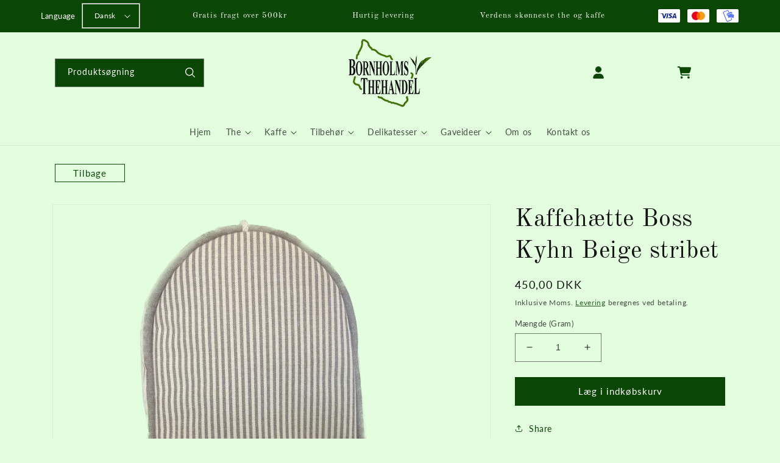

--- FILE ---
content_type: text/javascript
request_url: https://www.bornholmsthehandel.dk/cdn/shop/t/1/assets/custom.js?v=29487579811056968431686135420
body_size: -730
content:
(function($){$(document).ready(function(){$(window).scroll(function(){$(this).scrollTop()>1?($(".header-wrapper").addClass("sticky_header"),$("#shopify-section-announcement-bar").addClass("sticky_header")):($(".header-wrapper").removeClass("sticky_header"),$("#shopify-section-announcement-bar").removeClass("sticky_header"))})})})(jQuery);
//# sourceMappingURL=/cdn/shop/t/1/assets/custom.js.map?v=29487579811056968431686135420
